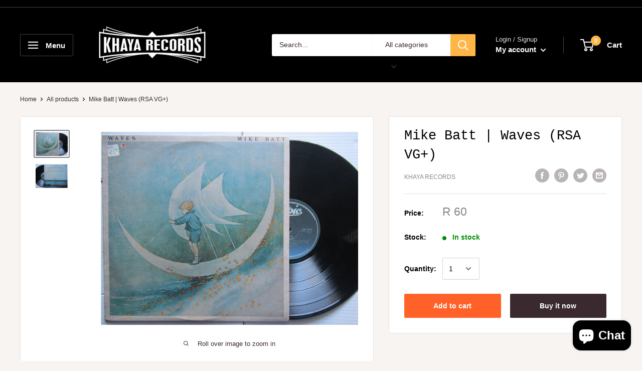

--- FILE ---
content_type: text/javascript
request_url: https://khayarecords.com/cdn/shop/t/8/assets/custom.js?v=90373254691674712701578293895
body_size: -797
content:
//# sourceMappingURL=/cdn/shop/t/8/assets/custom.js.map?v=90373254691674712701578293895
